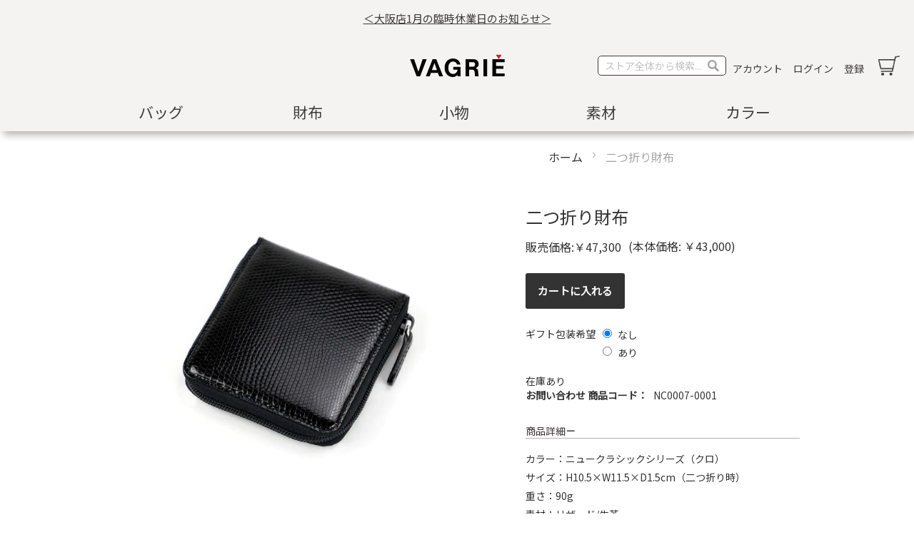

--- FILE ---
content_type: text/html; charset=UTF-8
request_url: https://www.vagrie.jp/vagrie/aruusam/frisk-case/nc0007-0001.html
body_size: 16836
content:
<!doctype html>
<html lang="ja">
    <head prefix="og: http://ogp.me/ns# fb: http://ogp.me/ns/fb# product: http://ogp.me/ns/product#">
                <meta charset="utf-8"/>
<meta name="title" content="二つ折り財布 | ヴァグリエ / VAGRIÉ"/>
<meta name="description" content="ヴァグリエは REAL JAPAN BRAND です。"/>
<meta name="keywords" content="二つ折り財布"/>
<meta name="robots" content="INDEX,FOLLOW"/>
<meta name="viewport" content="width=device-width, initial-scale=1"/>
<meta name="format-detection" content="telephone=no"/>
<title>二つ折り財布 | ヴァグリエ / VAGRIÉ</title>
<link  rel="stylesheet" type="text/css"  media="all" href="https://www.vagrie.jp/static/version1761510231/frontend/JCS/vagrie/ja_JP/mage/calendar.css" />
<link  rel="stylesheet" type="text/css"  media="all" href="https://www.vagrie.jp/static/version1761510231/frontend/JCS/vagrie/ja_JP/css/styles-m.css" />
<link  rel="stylesheet" type="text/css"  media="all" href="https://www.vagrie.jp/static/version1761510231/frontend/JCS/vagrie/ja_JP/jquery/uppy/dist/uppy-custom.css" />
<link  rel="stylesheet" type="text/css"  media="all" href="https://www.vagrie.jp/static/version1761510231/frontend/JCS/vagrie/ja_JP/StripeIntegration_Payments/css/wallets.css" />
<link  rel="stylesheet" type="text/css"  media="all" href="https://www.vagrie.jp/static/version1761510231/frontend/JCS/vagrie/ja_JP/mage/gallery/gallery.css" />
<link  rel="stylesheet" type="text/css"  media="screen and (min-width: 768px)" href="https://www.vagrie.jp/static/version1761510231/frontend/JCS/vagrie/ja_JP/css/styles-l.css" />
<link  rel="stylesheet" type="text/css"  media="print" href="https://www.vagrie.jp/static/version1761510231/frontend/JCS/vagrie/ja_JP/css/print.css" />



<link  rel="stylesheet" type="text/css" href="https://fonts.googleapis.com/css?family=Noto+Sans+JP|Noto+Serif+JP" />
<link  rel="icon" type="image/x-icon" href="https://www.vagrie.jp/media/favicon/stores/3/favicon.ico" />
<link  rel="shortcut icon" type="image/x-icon" href="https://www.vagrie.jp/media/favicon/stores/3/favicon.ico" />
<!--cfdbd7e079d63796fe4f3c4b25351d62-->
<meta name="google-site-verification" content="qiapCIIshyAMlG0qqpFaYx9Gzn3A0vUQir4_AcWcOGo" />        
<meta property="og:type" content="product" />
<meta property="og:title"
      content="&#x4E8C;&#x3064;&#x6298;&#x308A;&#x8CA1;&#x5E03;" />
<meta property="og:image"
      content="https://www.vagrie.jp/media/catalog/product/cache/1db880f7f2073257c2c8e21b45ded7f2/n/c/nc-0007black-a.jpg" />
<meta property="og:description"
      content="" />
<meta property="og:url" content="https://www.vagrie.jp/vagrie//nc0007-0001.html" />
    <meta property="product:price:amount" content="47300"/>
    <meta property="product:price:currency"
      content="JPY"/>
    </head>
    <body data-container="body"
          data-mage-init='{"loaderAjax": {}, "loader": { "icon": "https://www.vagrie.jp/static/version1761510231/frontend/JCS/vagrie/ja_JP/images/loader-2.gif"}}'
        id="html-body" itemtype="http://schema.org/Product" itemscope="itemscope" class="catalog-product-view product-nc0007-0001 categorypath-aruusam-frisk-case category-lizard page-layout-1column">
        
<div class="cookie-status-message" id="cookie-status">
    The store will not work correctly when cookies are disabled.</div>




    <noscript>
        <div class="message global noscript">
            <div class="content">
                <p>
                    <strong>JavaScriptがお使いのブラウザで無効になっているようです。&quot;</strong>
                    <span>
                        我々のサイトを最善の状態でみるために、ブラウザのjavascriptをオンにしてください                    </span>
                </p>
            </div>
        </div>
    </noscript>

<div class="widget block block-static-block">
    <div class="news-link"><a href="https://www.vagrie.jp/vagrie/news#1519">＜大阪店1月の臨時休業日のお知らせ＞</a></div></div>
<div class="page-wrapper"><header class="page-header"><div class="panel wrapper"><div class="panel header"><ul class="header links"><li><a href="https://www.vagrie.jp/vagrie/customer/account/" id="id56UwalB4" >アカウント</a></li><li class="link wishlist" data-bind="scope: 'wishlist'">
    <a href="https://www.vagrie.jp/vagrie/wishlist/">お気に入りリスト        <!-- ko if: wishlist().counter -->
        <span data-bind="text: wishlist().counter" class="counter qty"></span>
        <!-- /ko -->
    </a>
</li>

<li class="link authorization-link" data-label="または">
    <a href="https://www.vagrie.jp/vagrie/customer/account/login/referer/aHR0cHM6Ly93d3cudmFncmllLmpwL3ZhZ3JpZS9hcnV1c2FtL2ZyaXNrLWNhc2UvbmMwMDA3LTAwMDEuaHRtbA~~/"        >ログイン</a>
</li>
    <li class="greet welcome" data-bind="scope: 'customer'">
        <!-- ko if: customer().fullname  -->
        <span class="logged-in"
              data-bind="text: new String('ようこそ、%1!').
              replace('%1', customer().fullname)">
        </span>
        <!-- /ko -->
        <!-- ko ifnot: customer().fullname  -->
        <span class="not-logged-in"
              data-bind="text: '　'"></span>
                <!-- /ko -->
    </li>
        
<li><a href="https://www.vagrie.jp/vagrie/customer/account/create/" id="idoq5vlL5z" >登録</a></li></ul><a class="action skip contentarea"
   href="#contentarea">
    <span>
        コンテンツにスキップ    </span>
</a>
</div></div><div class="header content"><span data-action="toggle-nav" class="action nav-toggle"><span>ナビを呼ぶ</span></span>
<a
    class="logo"
    href="https://www.vagrie.jp/vagrie/"
    title="&#x30F4;&#x30A1;&#x30B0;&#x30EA;&#x30A8;&#x20;&#x2F;&#x20;VAGRI&#xC9;"
    aria-label="store logo">
    <img src="https://www.vagrie.jp/media/logo/stores/3/logo.gif"
         title="&#x30F4;&#x30A1;&#x30B0;&#x30EA;&#x30A8;&#x20;&#x2F;&#x20;VAGRI&#xC9;"
         alt="&#x30F4;&#x30A1;&#x30B0;&#x30EA;&#x30A8;&#x20;&#x2F;&#x20;VAGRI&#xC9;"
            width="133"            height="32"    />
</a>

<div data-block="minicart" class="minicart-wrapper">
    <a class="action showcart" href="https://www.vagrie.jp/vagrie/checkout/cart/"
       data-bind="scope: 'minicart_content'">
        <span class="text">マイカート</span>
        <span class="counter qty empty"
              data-bind="css: { empty: !!getCartParam('summary_count') == false && !isLoading() },
               blockLoader: isLoading">
            <span class="counter-number">
                <!-- ko if: getCartParam('summary_count') -->
                <!-- ko text: getCartParam('summary_count').toLocaleString(window.LOCALE) --><!-- /ko -->
                <!-- /ko -->
            </span>
            <span class="counter-label">
            <!-- ko if: getCartParam('summary_count') -->
                <!-- ko text: getCartParam('summary_count').toLocaleString(window.LOCALE) --><!-- /ko -->
                <!-- ko i18n: 'items' --><!-- /ko -->
            <!-- /ko -->
            </span>
        </span>
    </a>
            <div class="block block-minicart"
             data-role="dropdownDialog"
             data-mage-init='{"dropdownDialog":{
                "appendTo":"[data-block=minicart]",
                "triggerTarget":".showcart",
                "timeout": "2000",
                "closeOnMouseLeave": false,
                "closeOnEscape": true,
                "triggerClass":"active",
                "parentClass":"active",
                "buttons":[]}}'>
            <div id="minicart-content-wrapper" data-bind="scope: 'minicart_content'">
                <!-- ko template: getTemplate() --><!-- /ko -->
            </div>
                    </div>
            
</div>
<div class="block block-search">
    <div class="block block-title"><strong>検索</strong></div>
    <div class="block block-content">
        <form class="form minisearch" id="search_mini_form"
              action="https://www.vagrie.jp/vagrie/catalogsearch/result/" method="get">
                        <div class="field search">
                <label class="label" for="search" data-role="minisearch-label">
                    <span>検索</span>
                </label>
                <div class="control">
                    <input id="search"
                           data-mage-init='{
                            "quickSearch": {
                                "formSelector": "#search_mini_form",
                                "url": "https://www.vagrie.jp/vagrie/search/ajax/suggest/",
                                "destinationSelector": "#search_autocomplete",
                                "minSearchLength": "1"
                            }
                        }'
                           type="text"
                           name="q"
                           value=""
                           placeholder="&#x30B9;&#x30C8;&#x30A2;&#x5168;&#x4F53;&#x304B;&#x3089;&#x691C;&#x7D22;...."
                           class="input-text"
                           maxlength="128"
                           role="combobox"
                           aria-haspopup="false"
                           aria-autocomplete="both"
                           autocomplete="off"
                           aria-expanded="false"/>
                    <div id="search_autocomplete" class="search-autocomplete"></div>
                    <div class="nested">
    <a class="action advanced" href="https://www.vagrie.jp/vagrie/catalogsearch/advanced/" data-action="advanced-search">
        詳細検索    </a>
</div>
                </div>
            </div>
            <div class="actions">
                <button type="submit"
                        title="検索"
                        class="action search"
                        aria-label="Search"
                >
                    <span>検索</span>
                </button>
            </div>
        </form>
    </div>
</div>
</div></header>    <div class="sections nav-sections">
                <div class="section-items nav-sections-items"
             data-mage-init='{"tabs":{"openedState":"active"}}'>
                                            <div class="section-item-title nav-sections-item-title"
                     data-role="collapsible">
                    <a class="nav-sections-item-switch"
                       data-toggle="switch" href="#store.menu">
                        メニュー                    </a>
                </div>
                <div class="section-item-content nav-sections-item-content"
                     id="store.menu"
                     data-role="content">
                    
<nav class="navigation" data-action="navigation">
    <ul data-mage-init='{"menu":{"responsive":true, "expanded":true, "position":{"my":"left top","at":"left bottom"}}}'>
        <li  class="level0 nav-1 category-item first level-top parent"><a href="https://www.vagrie.jp/vagrie/bag.html"  class="level-top" ><span>バッグ</span></a><ul class="level0 submenu"><li  class="level1 nav-1-1 category-item first"><a href="https://www.vagrie.jp/vagrie/bag/rucksack.html" ><span>リュック</span></a></li><li  class="level1 nav-1-2 category-item"><a href="https://www.vagrie.jp/vagrie/bag/shoulder.html" ><span>ショルダー</span></a></li><li  class="level1 nav-1-3 category-item"><a href="https://www.vagrie.jp/vagrie/bag/%E3%83%88%E3%83%BC%E3%83%88.html" ><span>トート</span></a></li><li  class="level1 nav-1-4 category-item last"><a href="https://www.vagrie.jp/vagrie/bag/hand.html" ><span>ハンド</span></a></li></ul></li><li  class="level0 nav-2 category-item level-top parent"><a href="https://www.vagrie.jp/vagrie/vagrie.html"  class="level-top" ><span>財布</span></a><ul class="level0 submenu"><li  class="level1 nav-2-1 category-item first"><a href="https://www.vagrie.jp/vagrie/vagrie/lorigin.html" ><span>長財布</span></a></li><li  class="level1 nav-2-2 category-item"><a href="https://www.vagrie.jp/vagrie/catalog/category/view/s/%25EF%25BC%2592%25E3%2581%25A4%25E6%258A%2598%25E8%25B2%25A1%25E5%25B8%2583/id/156/" ><span>２つ折財布</span></a></li><li  class="level1 nav-2-3 category-item"><a href="https://www.vagrie.jp/vagrie/catalog/category/view/s/%25EF%25BC%2593%25E3%2581%25A4%25E6%258A%2598%25E8%25B2%25A1%25E5%25B8%2583/id/196/" ><span>３つ折財布</span></a></li><li  class="level1 nav-2-4 category-item"><a href="https://www.vagrie.jp/vagrie/catalog/category/view/s/%25E3%2582%25B3%25E3%2582%25A4%25E3%2583%25B3%25E3%2582%25B1%25E3%2583%25BC%25E3%2582%25B9/id/117/" ><span>コインケース</span></a></li><li  class="level1 nav-2-5 category-item last"><a href="https://www.vagrie.jp/vagrie/vagrie/mini-purse.html" ><span>ミニ財布</span></a></li></ul></li><li  class="level0 nav-3 category-item level-top parent"><a href="https://www.vagrie.jp/vagrie/catalog/category/view/s/%25E5%25B0%258F%25E7%2589%25A9/id/118/"  class="level-top" ><span>小物</span></a><ul class="level0 submenu"><li  class="level1 nav-3-1 category-item first"><a href="https://www.vagrie.jp/vagrie/catalog/category/view/s/%25E3%2582%25AD%25E3%2583%25BC%25E3%2582%25B1%25E3%2583%25BC%25E3%2582%25B9/id/149/" ><span>キーケース</span></a></li><li  class="level1 nav-3-2 category-item"><a href="https://www.vagrie.jp/vagrie/catalog/category/view/s/%25E3%2582%25AB%25E3%2583%25BC%25E3%2583%2589%25E3%2582%25B1%25E3%2583%25BC%25E3%2582%25B9/id/148/" ><span>カードケース</span></a></li><li  class="level1 nav-3-3 category-item"><a href="https://www.vagrie.jp/vagrie/catalog/category/view/s/%25E5%2590%258D%25E5%2588%25BA%25E3%2582%25B1%25E3%2583%25BC%25E3%2582%25B9/id/151/" ><span>名刺ケース</span></a></li><li  class="level1 nav-3-4 category-item last"><a href="https://www.vagrie.jp/vagrie/catalog/category/view/s/%25E3%2583%25A1%25E3%2582%25AC%25E3%2583%258D%25E3%2582%25B1%25E3%2583%25BC%25E3%2582%25B9/id/150/" ><span>メガネケース</span></a></li></ul></li><li  class="level0 nav-4 category-item level-top parent"><a href="https://www.vagrie.jp/vagrie/catalog/category/view/s/%25E7%25B4%25A0%25E6%259D%2590/id/127/"  class="level-top" ><span>素材</span></a><ul class="level0 submenu"><li  class="level1 nav-4-1 category-item first"><a href="https://www.vagrie.jp/vagrie/catalog/category/view/s/%25E3%2583%25AA%25E3%2582%25B6%25E3%2583%25BC%25E3%2583%2589/id/128/" ><span>リザード</span></a></li><li  class="level1 nav-4-2 category-item"><a href="https://www.vagrie.jp/vagrie/catalog/category/view/s/paison/id/129/" ><span>パイソン</span></a></li><li  class="level1 nav-4-3 category-item"><a href="https://www.vagrie.jp/vagrie/catalog/category/view/s/%25E3%2582%25B4%25E3%2583%25BC%25E3%2583%2588/id/130/" ><span>ゴート</span></a></li><li  class="level1 nav-4-4 category-item last"><a href="https://www.vagrie.jp/vagrie/catalog/category/view/s/%25E7%2589%259B%25E9%259D%25A9/id/131/" ><span>牛革</span></a></li></ul></li><li  class="level0 nav-5 category-item last level-top parent"><a href="https://www.vagrie.jp/vagrie/catalog/category/view/s/%25E3%2582%25AB%25E3%2583%25A9%25E3%2583%25BC/id/157/"  class="level-top" ><span>カラー</span></a><ul class="level0 submenu"><li  class="level1 nav-5-1 category-item first"><a href="https://www.vagrie.jp/vagrie/catalog/category/view/s/burakku/id/134/" ><span>ブラック</span></a></li><li  class="level1 nav-5-2 category-item"><a href="https://www.vagrie.jp/vagrie/catalog/category/view/s/howaito/id/135/" ><span>ホワイト</span></a></li><li  class="level1 nav-5-3 category-item"><a href="https://www.vagrie.jp/vagrie/catalog/category/view/s/pinku/id/136/" ><span>ピンク</span></a></li><li  class="level1 nav-5-4 category-item"><a href="https://www.vagrie.jp/vagrie/catalog/category/view/s/reddo/id/137/" ><span>レッド</span></a></li><li  class="level1 nav-5-5 category-item"><a href="https://www.vagrie.jp/vagrie/catalog/category/view/s/orenji/id/138/" ><span>オレンジ</span></a></li><li  class="level1 nav-5-6 category-item"><a href="https://www.vagrie.jp/vagrie/catalog/category/view/s/buraun/id/139/" ><span>ブラウン</span></a></li><li  class="level1 nav-5-7 category-item"><a href="https://www.vagrie.jp/vagrie/catalog/category/view/s/%25E3%2582%25A4%25E3%2582%25A8%25E3%2583%25AD%25E3%2583%25BC/id/140/" ><span>イエロー</span></a></li><li  class="level1 nav-5-8 category-item"><a href="https://www.vagrie.jp/vagrie/catalog/category/view/s/%25E3%2582%25B0%25E3%2583%25AA%25E3%2583%25BC%25E3%2583%25B3/id/141/" ><span>グリーン</span></a></li><li  class="level1 nav-5-9 category-item"><a href="https://www.vagrie.jp/vagrie/catalog/category/view/s/%25E3%2583%2596%25E3%2583%25AB%25E3%2583%25BC/id/142/" ><span>ブルー</span></a></li><li  class="level1 nav-5-10 category-item"><a href="https://www.vagrie.jp/vagrie/catalog/category/view/s/%25E3%2583%2591%25E3%2583%25BC%25E3%2583%2597%25E3%2583%25AB/id/143/" ><span>パープル</span></a></li><li  class="level1 nav-5-11 category-item"><a href="https://www.vagrie.jp/vagrie/catalog/category/view/s/%25E3%2582%25B7%25E3%2583%25AB%25E3%2583%2590%25E3%2583%25BC/id/145/" ><span>シルバー</span></a></li><li  class="level1 nav-5-12 category-item"><a href="https://www.vagrie.jp/vagrie/catalog/category/view/s/%25E3%2582%25B4%25E3%2583%25BC%25E3%2583%25AB%25E3%2583%2589/id/146/" ><span>ゴールド</span></a></li><li  class="level1 nav-5-13 category-item"><a href="https://www.vagrie.jp/vagrie/catalog/category/view/s/%25E3%2583%2599%25E3%2583%25BC%25E3%2582%25B8%25E3%2583%25A5/id/153/" ><span>ベージュ</span></a></li><li  class="level1 nav-5-14 category-item"><a href="https://www.vagrie.jp/vagrie/catalog/category/view/s/wain/id/158/" ><span>ワイン</span></a></li><li  class="level1 nav-5-15 category-item last"><a href="https://www.vagrie.jp/vagrie/catalog/category/view/s/%25E3%2582%25B0%25E3%2583%25AC%25E3%2583%25BC/id/159/" ><span>グレー</span></a></li></ul></li>            </ul>
</nav>
<div class="info">
<div class="left"><a href="https://www.vagrie.jp/vagrie/news/category/news/" target="_blank">NEWS</a></div>
<div class="right"><a href="https://www.vagrie.jp/vagrie/shop/" target="_blank">店舗</a></div>
</div><ul class="social-links">
<li><a href="https://www.instagram.com/vagrie/"><picture><source type="image/webp" srcset="https://www.vagrie.jp/media/images/vagrie/s-btn-instagram2.webp"><img src="https://www.vagrie.jp/media/images/vagrie/s-btn-instagram2.png" alt="instagram" loading="lazy"></picture></a></li>
</ul>                </div>
                                            <div class="section-item-title nav-sections-item-title"
                     data-role="collapsible">
                    <a class="nav-sections-item-switch"
                       data-toggle="switch" href="#store.links">
                        アカウント                    </a>
                </div>
                <div class="section-item-content nav-sections-item-content"
                     id="store.links"
                     data-role="content">
                    <!-- Account links -->                </div>
                                    </div>
    </div>
<div class="breadcrumbs"></div>

<main id="maincontent" class="page-main"><a id="contentarea" tabindex="-1"></a>
<div class="page-title-wrapper&#x20;product">
    <h1 class="page-title"
                >
        <span class="base" data-ui-id="page-title-wrapper" itemprop="name">二つ折り財布</span>    </h1>
    </div>
<div class="page messages"><div data-placeholder="messages"></div>
<div data-bind="scope: 'messages'">
    <!-- ko if: cookieMessagesObservable() && cookieMessagesObservable().length > 0 -->
    <div aria-atomic="true" role="alert" class="messages" data-bind="foreach: {
        data: cookieMessagesObservable(), as: 'message'
    }">
        <div data-bind="attr: {
            class: 'message-' + message.type + ' ' + message.type + ' message',
            'data-ui-id': 'message-' + message.type
        }">
            <div data-bind="html: $parent.prepareMessageForHtml(message.text)"></div>
        </div>
    </div>
    <!-- /ko -->

    <div aria-atomic="true" role="alert" class="messages" data-bind="foreach: {
        data: messages().messages, as: 'message'
    }, afterRender: purgeMessages">
        <div data-bind="attr: {
            class: 'message-' + message.type + ' ' + message.type + ' message',
            'data-ui-id': 'message-' + message.type
        }">
            <div data-bind="html: $parent.prepareMessageForHtml(message.text)"></div>
        </div>
    </div>
</div>


</div><div class="columns"><div class="column main"><div class="product-info-main"><div class="product-info-price"><div class="price-box price-final_price" data-role="priceBox" data-product-id="4940" data-price-box="product-id-4940">
    

<span class="price-container price-final_price&#x20;tax&#x20;weee"
         itemprop="offers" itemscope itemtype="http://schema.org/Offer">
        <span  id="price-including-tax-product-price-4940"        data-label="&#x7A0E;&#x8FBC;"        data-price-amount="47300"
        data-price-type="finalPrice"
        class="price-wrapper price-including-tax"
    ><span class="price">￥47,300</span></span>
            

    <span id="price-excluding-tax-product-price-4940"
          data-label="&#x672C;&#x4F53;&#x4FA1;&#x683C;"
          data-price-amount="42999.999999"
          data-price-type="basePrice"
          class="price-wrapper price-excluding-tax">
        <span class="price">￥42,999</span></span>
                <meta itemprop="price" content="47300" />
        <meta itemprop="priceCurrency" content="JPY" />
    </span>

</div></div>

<div class="product-add-form">
    <form data-product-sku="NC0007-0001"
          action="https://www.vagrie.jp/vagrie/checkout/cart/add/uenc/aHR0cHM6Ly93d3cudmFncmllLmpwL3ZhZ3JpZS9hcnV1c2FtL2ZyaXNrLWNhc2UvbmMwMDA3LTAwMDEuaHRtbA~~/product/4940/" method="post"
          id="product_addtocart_form" enctype="multipart/form-data">
        <input type="hidden" name="product" value="4940" />
        <input type="hidden" name="selected_configurable_option" value="" />
        <input type="hidden" name="related_product" id="related-products-field" value="" />
        <input type="hidden" name="item"  value="4940" />
        <input name="form_key" type="hidden" value="J1yx3DBDwfpMrOG0" />                                            <div class="product-options-bottom">
    <div class="box-tocart">
    <div class="fieldset">
                <div class="field qty">
            <label class="label" for="qty"><span>数量</span></label>
            <div class="control">
                <input type="number"
                       name="qty"
                       id="qty"
                       min="0"
                       value="0"
                       title="&#x6570;&#x91CF;"
                       class="input-text qty"
                       data-validate="{&quot;required-number&quot;:true,&quot;validate-item-quantity&quot;:{&quot;maxAllowed&quot;:10000}}"
                       />
            </div>
        </div>
                <div class="actions">
            <button type="submit"
                    title="&#x30AB;&#x30FC;&#x30C8;&#x306B;&#x5165;&#x308C;&#x308B;"
                    class="action primary tocart"
                    id="product-addtocart-button" disabled>
                <span>カートに入れる</span>
            </button>
            



        </div>
    </div>
</div>

</div>
<div class="product-options-wrapper" id="product-options-wrapper">
    <div class="fieldset" tabindex="0">
        

            
<div class="field">
    <label class="label" for="select_4098">
        <span>ギフト包装希望</span>
    </label>
        <div class="control">
            
<div class="options-list nested" id="options-4098-list">
        <div class="field choice admin__field admin__field-option">
        <input type="radio"
               id="options_4098"
               class="radio admin__control-radio product-custom-option"
               name="options[4098]"
               data-selector="options[4098]"
               value=""
               checked="checked"
        />
                <label class="label admin__field-label" for="options_4098">
                        <span>
                            なし                        </span>
        </label>
    </div>

            
        <div class="field choice admin__field admin__field-option">
            <input type="radio"
                   class="radio admin__control-radio                        product-custom-option
                        "
                   name="options[4098]"
                   id="options_4098_2"
                   value="4917"
                                   data-selector="options&#x5B;4098&#x5D;"
                   price="0"
            />
            <label class="label admin__field-label"
                   for="options_4098_2">
                <span>
                    あり                </span>
                            </label>
        </div>
        </div>
            </div>
</div>
    
    </div>
</div>
                    
                    </form>
</div>


<div class="product-info-stock-sku">
            <div class="stock available" title="&#x5728;&#x5EAB;&#x3042;&#x308A;">
            <span>在庫あり</span>
        </div>
    
<div class="product attribute sku">
            <strong class="type">お問い合わせ 商品コード：</strong>
        <div class="value" itemprop="sku">NC0007-0001</div>
</div>
</div>    <div class="product info detailed">
                <div id="detail" class="product data items detail open">
            <a class="descttl" title="商品詳細" onclick="toggleOpen('detail');"><span>商品詳細</span></a>
            <div class="desc">
                                            <div class="data item title"
                     data-role="collapsible">
                    <a class="data switch"
                       tabindex="-1"
                       data-toggle="trigger"
                       href="#description"
                       id="tab-label-description-title">
                        詳細                    </a>
                </div>
                <div class="data item content"
                     aria-labelledby="tab-label-description-title" data-role="content">
                    
<div class="product attribute description">
        <div class="value" ><p>カラー：ニュークラシックシリーズ（クロ）<br />サイズ：H10.5×W11.5×D1.5cm（二つ折り時）<br />重さ：90g<br />素材：リザード/牛革<br />ポケット機能-中：札入れ<br />　　　　　　　　 小銭入れ<br />　　　　　　　　 カード入れ</p></div>
</div>
                </div>
                                            <div class="data item title"
                     data-role="collapsible">
                    <a class="data switch"
                       tabindex="-1"
                       data-toggle="trigger"
                       href="#additional"
                       id="tab-label-additional-title">
                        その他の情報                    </a>
                </div>
                <div class="data item content"
                     aria-labelledby="tab-label-additional-title" data-role="content">
                        <div class="additional-attributes-wrapper table-wrapper">
        <table class="data table additional-attributes" id="product-attribute-specs-table">
            <caption class="table-caption">その他の情報</caption>
            <tbody>
                            <tr>
                    <th class="col label" scope="row">お問い合わせ 商品コード：</th>
                    <td class="col data" data-th="&#x304A;&#x554F;&#x3044;&#x5408;&#x308F;&#x305B;&#x20;&#x5546;&#x54C1;&#x30B3;&#x30FC;&#x30C9;&#xFF1A;">NC0007-0001</td>
                </tr>
                        </tbody>
        </table>
    </div>
                </div>
                        <div class="right product-notis">
<ul>
<li>※素材の特性上、個体差があるため、商品によって革の風合いが異なります。</li>
<li>※商品の色合いは、撮影時の光の加減や、モニターの環境により若干異なる場合があります。</li>
<li>※使用例として表示している写真は、実際のカラーと異なる場合がございます。</li>
<li class="underline">※<a href="https://www.vagrie.jp/vagrie/product_notis">商品の使用上のご注意・お手入れと保管の仕方</a>をご購入前にお読みください。</li>
</ul>
</div>        </div>
        </div>
    </div>

    <a href="#"
       class="action towishlist"
       data-post='{"action":"https:\/\/www.vagrie.jp\/vagrie\/wishlist\/index\/add\/","data":{"product":4940,"uenc":"aHR0cHM6Ly93d3cudmFncmllLmpwL3ZhZ3JpZS9hcnV1c2FtL2ZyaXNrLWNhc2UvbmMwMDA3LTAwMDEuaHRtbA~~"}}'
       data-action="add-to-wishlist"><span>お気に入りリストに追加</span></a>


<div class="sns-social-icons" data-role="sns-social-icons">
    <span class="title">お友達とシェア</span>
    <!-- FACEBOOK -->
    <a href="https://www.facebook.com/sharer/sharer.php?u=https%3A%2F%2Fwww.vagrie.jp%2Fvagrie%2F%2Fnc0007-0001.html&t=%E4%BA%8C%E3%81%A4%E6%8A%98%E3%82%8A%E8%B2%A1%E5%B8%83" onclick='javascript:window.open(this.href,"","width=640,height=480,left=0,top=0,location=no,status=yes,scrollbars=yes,resizable=yes");return false' title="Share on FaceBook">
        <picture><source type="image/webp" srcset="https://www.vagrie.jp/static/version1761510231/frontend/JCS/vagrie/ja_JP/images/fb.webp"><img src="https://www.vagrie.jp/static/version1761510231/frontend/JCS/vagrie/ja_JP/images/fb.png" alt="FaceBook" loading="lazy"></picture>
    </a>

    <!-- TWITTER -->
    <a href="https://twitter.com/home/?status=https%3A%2F%2Fwww.vagrie.jp%2Fvagrie%2F%2Fnc0007-0001.html(%E4%BA%8C%E3%81%A4%E6%8A%98%E3%82%8A%E8%B2%A1%E5%B8%83)" onclick='javascript:window.open(this.href,"","width=640,height=480,left=0,top=0,location=no,status=yes,scrollbars=yes,resizable=yes");return false' title="Share on X">
        <picture><source type="image/webp" srcset="https://www.vagrie.jp/static/version1761510231/frontend/JCS/vagrie/ja_JP/images/tw-x.webp"><img src="https://www.vagrie.jp/static/version1761510231/frontend/JCS/vagrie/ja_JP/images/tw-x.png" alt="Twitter" loading="lazy"></picture>
    </a>

    <!-- Line -->
    <div class="line-it-button" data-lang="ja" data-type="share-c" data-ver="3" data-url="https://www.vagrie.jp/" data-color="default" data-size="small" data-count="false" style="display: none;"></div>
    
</div></div><div class="product media"><a id="gallery-prev-area" tabindex="-1"></a>
<div class="action-skip-wrapper"><a class="action skip gallery-next-area"
   href="#gallery-next-area">
    <span>
        Skip to the end of the images gallery    </span>
</a>
</div>

<div class="gallery-placeholder _block-content-loading" data-gallery-role="gallery-placeholder">
    <picture class="gallery-placeholder__image"><source type="image/webp" srcset="https://www.vagrie.jp/media/catalog/product/cache/ec05a8a29ad424445718889cb96835d9/n/c/nc-0007black-a.webp"><img alt="main product photo" class="gallery-placeholder__image" src="https://www.vagrie.jp/media/catalog/product/cache/ec05a8a29ad424445718889cb96835d9/n/c/nc-0007black-a.jpg" width="700" height="700" loading="lazy" /></picture>
    <link itemprop="image" href="https://www.vagrie.jp/media/catalog/product/cache/ec05a8a29ad424445718889cb96835d9/n/c/nc-0007black-a.jpg">
</div>

<div class="action-skip-wrapper"><a class="action skip gallery-prev-area"
   href="#gallery-prev-area">
    <span>
        Skip to the beginning of the images gallery    </span>
</a>
</div><a id="gallery-next-area" tabindex="-1"></a>
</div><input name="form_key" type="hidden" value="J1yx3DBDwfpMrOG0" /><div id="authenticationPopup" data-bind="scope:'authenticationPopup', style: {display: 'none'}">
            <!-- ko template: getTemplate() --><!-- /ko -->
        
</div>




    
                
                




            <div class="block related"
     data-mage-init='{"relatedProducts":{"relatedCheckbox":".related.checkbox"}}'
     data-limit="0"
     data-shuffle="0"
     data-shuffle-weighted="0">
                        <div class="block-title title">
                <strong id="block-related-heading" role="heading"
                        aria-level="2">カラーバリエーション</strong>
            </div>
            <div class="block-content content" aria-labelledby="block-related-heading">
                                    <div class="block-actions">
                        チェックした商品をカートに入れるか                        <button type="button" class="action select"
                                data-role="select-all"><span>全て選択</span></button>
                    </div>
                                <div class="products wrapper grid products-grid products-related">
                    <ol class="products list items product-items">
                                                                                                                                                                                                                                                                            <li class="item product product-item"
                                id="product-item_4941"
                                data-shuffle-group="" >
                                                                                        <div class="product-item-info related-available">
                                <!-- related_products_list-->                                <a href="https://www.vagrie.jp/vagrie/nc0007-0003.html"
                                   class="product photo product-item-photo">
                                    <span class="product-image-container product-image-container-4941">
    <span class="product-image-wrapper">
        <picture class="product-image-photo"><source type="image/webp" srcset="https://www.vagrie.jp/media/catalog/product/cache/87b4e0b4700039d9a92c8fac0189efd5/n/c/nc-0007green-a.webp"><img class="product-image-photo" src="[data-uri]" data-amsrc="https://www.vagrie.jp/media/catalog/product/cache/87b4e0b4700039d9a92c8fac0189efd5/n/c/nc-0007green-a.jpg" loading="lazy" width="140" height="140" alt="&#x4E8C;&#x3064;&#x6298;&#x308A;&#x8CA1;&#x5E03;" loading="lazy" /></picture></span>
</span>
<style>.product-image-container-4941 {
    width: 140px;
    height: auto;
    aspect-ratio: 140 / 140;
}
.product-image-container-4941 span.product-image-wrapper {
    height: 100%;
    width: 100%;
}
@supports not (aspect-ratio: auto) { 
    .product-image-container-4941 span.product-image-wrapper {
        padding-bottom: 100%;
    }
}</style>                                </a>
                                <div class="product details product-item-details">
                                    <strong class="product name product-item-name"><a
                                                class="product-item-link"
                                                title="&#x4E8C;&#x3064;&#x6298;&#x308A;&#x8CA1;&#x5E03;"
                                                href="https://www.vagrie.jp/vagrie/nc0007-0003.html">
                                            二つ折り財布</a>
                                    </strong>

                                    <div class="price-box price-final_price" data-role="priceBox" data-product-id="4941" data-price-box="product-id-4941">
    

<span class="price-container price-final_price&#x20;tax&#x20;weee"
        >
        <span  id="price-including-tax-product-price-4941"        data-label="&#x7A0E;&#x8FBC;"        data-price-amount="47300"
        data-price-type="finalPrice"
        class="price-wrapper price-including-tax"
    ><span class="price">￥47,300</span></span>
            

    <span id="price-excluding-tax-product-price-4941"
          data-label="&#x672C;&#x4F53;&#x4FA1;&#x683C;"
          data-price-amount="42999.999999"
          data-price-type="basePrice"
          class="price-wrapper price-excluding-tax">
        <span class="price">￥42,999</span></span>
        </span>

</div>
                                    
                                                                                                                        <div class="field choice related">
                                                <input
                                                    type="checkbox"
                                                    class="checkbox related"
                                                    id="related-checkbox4941"
                                                    name="related_products[]"
                                                    value="4941" />
                                                <label class="label"
                                                       for="related-checkbox4941"><span>カートに入れる</span>
                                                </label>
                                            </div>
                                                                            
                                                                                                                    <div class="product actions product-item-actions">
                                            
                                                                                            <div class="secondary-addto-links actions-secondary"
                                                     data-role="add-to-links">
                                                                                                            <a href="#"
   class="action tocompare"
   title="比較リストに入れる"
   aria-label="比較リストに入れる"
   data-post='{"action":"https:\/\/www.vagrie.jp\/vagrie\/catalog\/product_compare\/add\/","data":{"product":"4941","uenc":"aHR0cHM6Ly93d3cudmFncmllLmpwL3ZhZ3JpZS9hcnV1c2FtL2ZyaXNrLWNhc2UvbmMwMDA3LTAwMDEuaHRtbA~~"}}'
   role="button">
    <span>比較リストに入れる</span>
</a>
                                                                                                    </div>
                                                                                    </div>
                                                                                                            </div>
                            </div>
                            </li>
                                                                                                                                                                                                                                                                            <li class="item product product-item"
                                id="product-item_4942"
                                data-shuffle-group="" >
                                                                                        <div class="product-item-info related-available">
                                <!-- related_products_list-->                                <a href="https://www.vagrie.jp/vagrie/nc0007-0008.html"
                                   class="product photo product-item-photo">
                                    <span class="product-image-container product-image-container-4942">
    <span class="product-image-wrapper">
        <picture class="product-image-photo"><source type="image/webp" srcset="https://www.vagrie.jp/media/catalog/product/cache/87b4e0b4700039d9a92c8fac0189efd5/n/c/nc-0007blue-a.webp"><img class="product-image-photo" src="[data-uri]" data-amsrc="https://www.vagrie.jp/media/catalog/product/cache/87b4e0b4700039d9a92c8fac0189efd5/n/c/nc-0007blue-a.jpg" loading="lazy" width="140" height="140" alt="&#x4E8C;&#x3064;&#x6298;&#x308A;&#x8CA1;&#x5E03;" loading="lazy" /></picture></span>
</span>
<style>.product-image-container-4942 {
    width: 140px;
    height: auto;
    aspect-ratio: 140 / 140;
}
.product-image-container-4942 span.product-image-wrapper {
    height: 100%;
    width: 100%;
}
@supports not (aspect-ratio: auto) { 
    .product-image-container-4942 span.product-image-wrapper {
        padding-bottom: 100%;
    }
}</style>                                </a>
                                <div class="product details product-item-details">
                                    <strong class="product name product-item-name"><a
                                                class="product-item-link"
                                                title="&#x4E8C;&#x3064;&#x6298;&#x308A;&#x8CA1;&#x5E03;"
                                                href="https://www.vagrie.jp/vagrie/nc0007-0008.html">
                                            二つ折り財布</a>
                                    </strong>

                                    <div class="price-box price-final_price" data-role="priceBox" data-product-id="4942" data-price-box="product-id-4942">
    

<span class="price-container price-final_price&#x20;tax&#x20;weee"
        >
        <span  id="price-including-tax-product-price-4942"        data-label="&#x7A0E;&#x8FBC;"        data-price-amount="47300"
        data-price-type="finalPrice"
        class="price-wrapper price-including-tax"
    ><span class="price">￥47,300</span></span>
            

    <span id="price-excluding-tax-product-price-4942"
          data-label="&#x672C;&#x4F53;&#x4FA1;&#x683C;"
          data-price-amount="42999.999999"
          data-price-type="basePrice"
          class="price-wrapper price-excluding-tax">
        <span class="price">￥42,999</span></span>
        </span>

</div>
                                    
                                                                                                                        <div class="field choice related">
                                                <input
                                                    type="checkbox"
                                                    class="checkbox related"
                                                    id="related-checkbox4942"
                                                    name="related_products[]"
                                                    value="4942" />
                                                <label class="label"
                                                       for="related-checkbox4942"><span>カートに入れる</span>
                                                </label>
                                            </div>
                                                                            
                                                                                                                    <div class="product actions product-item-actions">
                                            
                                                                                            <div class="secondary-addto-links actions-secondary"
                                                     data-role="add-to-links">
                                                                                                            <a href="#"
   class="action tocompare"
   title="比較リストに入れる"
   aria-label="比較リストに入れる"
   data-post='{"action":"https:\/\/www.vagrie.jp\/vagrie\/catalog\/product_compare\/add\/","data":{"product":"4942","uenc":"aHR0cHM6Ly93d3cudmFncmllLmpwL3ZhZ3JpZS9hcnV1c2FtL2ZyaXNrLWNhc2UvbmMwMDA3LTAwMDEuaHRtbA~~"}}'
   role="button">
    <span>比較リストに入れる</span>
</a>
                                                                                                    </div>
                                                                                    </div>
                                                                                                            </div>
                            </div>
                            </li>
                                            </ol>
                </div>
            </div>
        </div>
                

<div class="widget block block-static-block">
    <ul class="social links">
<li><a href="https://www.instagram.com/vagrie/"><picture><source type="image/webp" srcset="https://www.vagrie.jp/media/images/vagrie/btn-instagram2.webp"><img src="[data-uri]" data-amsrc="https://www.vagrie.jp/media/images/vagrie/btn-instagram2.png" alt="instagram" loading="lazy"></picture></a></li>
</ul></div>
<div class="widget block block-static-block">
    </div>
</div></div></main><footer class="page-footer"><div class="footer content"><ul class="footer links"><li class="nav item"><a href="https://www.vagrie.jp/vagrie/privacy-policy-cookie-restriction-mode/">プライバシーポリシー</a></li><li class="nav item"><a href="https://www.vagrie.jp/vagrie/search/term/popular/">検索ワード</a></li><li class="nav item"><a href="https://www.vagrie.jp/vagrie/catalogsearch/advanced/" data-action="advanced-search">詳細検索</a></li><li class="nav item"><a href="https://www.vagrie.jp/vagrie/sales/guest/form/">注文と返品</a></li><li class="nav item"><a href="https://www.vagrie.jp/vagrie/contact/">ご来店予約</a></li></ul><small class="copyright">
    <span>&copy; 2026 VAGRIE LTD. All Rights Reserved.</span>
</small>
<small class="bugs">
    <span>Magentoの健全化にご協力下さい</span>
    <a href="https://github.com/magento/magento2/issues"
       target="_blank" title="&#x30D0;&#x30B0;&#x3092;&#x5831;&#x544A;&#x3059;&#x308B;">
        バグを報告する    </a>
</small>
</div><div class="widget block block-static-block">
    <div class="border">
<ul class="links">
<li><span class="large">お問い合わせ</span></li>
<li>TEL：06-6543-0337</li>
<li>（ 受付：月～金曜/午前11時～午後5時)</li>
<li>E-MAIL：<a href="mailto:onlineshop@vagrie.jp">onlineshop@vagrie.jp</a></li>
</ul>
</div></div>
<div class="widget block block-static-block">
    <ul class="links">
<li><a href="https://www.vagrie.jp/vagrie/about-us/">会社概要</a></li>
<!--<li><a href="https://www.vagrie.jp/vagrie/shop/map/">取り扱い店舗</a></li>-->
<li><a href="https://www.vagrie.jp/vagrie/customer-service/">利用規約</a></li>
<li><a href="https://www.vagrie.jp/vagrie/legal-note/">特定商取引法に基づく表記</a></li>
<li><a href="https://www.vagrie.jp/vagrie/privacy/">個人情報保護指針</a></li>
<li><a href="https://www.vagrie.jp/vagrie/user-environment/">推奨環境</a></li>
<li><a href="https://www.vagrie.jp/vagrie/shopping_guide/">ショッピングガイド</a></li>
<li><a href="https://www.vagrie.jp/vagrie/product_notis/">使用上の注意</a></li>
</ul>
<ul class="links-bottom">
<li class="copy">Copyright<span class="large"> © </span>2026 VAGRIÉ</li>
<li><small>当サイトに掲載されている全ての画像、文章データについて、無断転用・無断転載をお断りいたします。</small></li>
</ul></div>
</footer>
<div class="widget block block-static-block">
    <div class="pagetop"><picture><source type="image/webp" srcset="https://www.vagrie.jp/media/images/vagrie/arrow90.webp"><img src="[data-uri]" data-amsrc="https://www.vagrie.jp/media/images/vagrie/arrow90.png" alt="" loading="lazy"></picture>TOPに戻る
</div></div>
</div>    
<script>
    var LOCALE = 'ja\u002DJP';
    var BASE_URL = 'https\u003A\u002F\u002Fwww.vagrie.jp\u002Fvagrie\u002F';
    var require = {
        'baseUrl': 'https\u003A\u002F\u002Fwww.vagrie.jp\u002Fstatic\u002Fversion1761510231\u002Ffrontend\u002FJCS\u002Fvagrie\u002Fja_JP'
    };</script>
<script  type="text/javascript"  src="https://www.vagrie.jp/static/version1761510231/frontend/JCS/vagrie/ja_JP/requirejs/require.js"></script>
<script  type="text/javascript"  src="https://www.vagrie.jp/static/version1761510231/frontend/JCS/vagrie/ja_JP/mage/requirejs/mixins.js"></script>
<script  type="text/javascript"  src="https://www.vagrie.jp/static/version1761510231/frontend/JCS/vagrie/ja_JP/requirejs-config.js"></script>
<script type="text&#x2F;javascript">document.querySelector("#cookie-status").style.display = "none";</script>
<script type="text/x-magento-init">
    {
        "*": {
            "cookieStatus": {}
        }
    }
</script>
<script type="text/x-magento-init">
    {
        "*": {
            "mage/cookies": {
                "expires": null,
                "path": "\u002F",
                "domain": ".www.vagrie.jp",
                "secure": true,
                "lifetime": "7200"
            }
        }
    }
</script>
<script>
    window.cookiesConfig = window.cookiesConfig || {};
    window.cookiesConfig.secure = true;
</script>
<script>    require.config({
        map: {
            '*': {
                wysiwygAdapter: 'mage/adminhtml/wysiwyg/tiny_mce/tinymceAdapter'
            }
        }
    });</script>
<script>    require.config({
        paths: {
            googleMaps: 'https\u003A\u002F\u002Fmaps.googleapis.com\u002Fmaps\u002Fapi\u002Fjs\u003Fv\u003D3.53\u0026key\u003D'
        },
        config: {
            'Magento_PageBuilder/js/utils/map': {
                style: '',
            },
            'Magento_PageBuilder/js/content-type/map/preview': {
                apiKey: '',
                apiKeyErrorMessage: 'You\u0020must\u0020provide\u0020a\u0020valid\u0020\u003Ca\u0020href\u003D\u0027https\u003A\u002F\u002Fwww.vagrie.jp\u002Fvagrie\u002Fadminhtml\u002Fsystem_config\u002Fedit\u002Fsection\u002Fcms\u002F\u0023cms_pagebuilder\u0027\u0020target\u003D\u0027_blank\u0027\u003EGoogle\u0020Maps\u0020API\u0020key\u003C\u002Fa\u003E\u0020to\u0020use\u0020a\u0020map.'
            },
            'Magento_PageBuilder/js/form/element/map': {
                apiKey: '',
                apiKeyErrorMessage: 'You\u0020must\u0020provide\u0020a\u0020valid\u0020\u003Ca\u0020href\u003D\u0027https\u003A\u002F\u002Fwww.vagrie.jp\u002Fvagrie\u002Fadminhtml\u002Fsystem_config\u002Fedit\u002Fsection\u002Fcms\u002F\u0023cms_pagebuilder\u0027\u0020target\u003D\u0027_blank\u0027\u003EGoogle\u0020Maps\u0020API\u0020key\u003C\u002Fa\u003E\u0020to\u0020use\u0020a\u0020map.'
            },
        }
    });</script>
<script>
    require.config({
        shim: {
            'Magento_PageBuilder/js/utils/map': {
                deps: ['googleMaps']
            }
        }
    });</script>
<script type="text/x-magento-init">
    {
        "*": {
            "Magento_Ui/js/core/app": {
                "components": {
                    "wishlist": {
                        "component": "Magento_Wishlist/js/view/wishlist"
                    }
                }
            }
        }
    }

</script>
<script type="text/x-magento-init">
        {
            "*": {
                "Magento_Ui/js/core/app": {
                    "components": {
                        "customer": {
                            "component": "Magento_Customer/js/view/customer"
                        }
                    }
                }
            }
        }
    </script>
<script>window.checkout = {"shoppingCartUrl":"https:\/\/www.vagrie.jp\/vagrie\/checkout\/cart\/","checkoutUrl":"https:\/\/www.vagrie.jp\/vagrie\/checkout\/","updateItemQtyUrl":"https:\/\/www.vagrie.jp\/vagrie\/checkout\/sidebar\/updateItemQty\/","removeItemUrl":"https:\/\/www.vagrie.jp\/vagrie\/checkout\/sidebar\/removeItem\/","imageTemplate":"Magento_Catalog\/product\/image_with_borders","baseUrl":"https:\/\/www.vagrie.jp\/vagrie\/","minicartMaxItemsVisible":3,"websiteId":"3","maxItemsToDisplay":10,"storeId":"3","storeGroupId":"5","agreementIds":["2"],"customerLoginUrl":"https:\/\/www.vagrie.jp\/vagrie\/customer\/account\/login\/referer\/aHR0cHM6Ly93d3cudmFncmllLmpwL3ZhZ3JpZS9hcnV1c2FtL2ZyaXNrLWNhc2UvbmMwMDA3LTAwMDEuaHRtbA~~\/","isRedirectRequired":false,"autocomplete":"off","captcha":{"user_login":{"isCaseSensitive":false,"imageHeight":50,"imageSrc":"","refreshUrl":"https:\/\/www.vagrie.jp\/vagrie\/captcha\/refresh\/","isRequired":false,"timestamp":1768848755}}}</script>
<script type="text/x-magento-init">
    {
        "[data-block='minicart']": {
            "Magento_Ui/js/core/app": {"components":{"minicart_content":{"children":{"subtotal.container":{"children":{"subtotal":{"children":{"subtotal.totals":{"config":{"display_cart_subtotal_incl_tax":0,"display_cart_subtotal_excl_tax":1,"template":"Magento_Tax\/checkout\/minicart\/subtotal\/totals"},"children":{"subtotal.totals.msrp":{"component":"Magento_Msrp\/js\/view\/checkout\/minicart\/subtotal\/totals","config":{"displayArea":"minicart-subtotal-hidden","template":"Magento_Msrp\/checkout\/minicart\/subtotal\/totals"}}},"component":"Magento_Tax\/js\/view\/checkout\/minicart\/subtotal\/totals"}},"component":"uiComponent","config":{"template":"Magento_Checkout\/minicart\/subtotal"}},"payment_method_messaging_element_minicart":{"component":"StripeIntegration_Payments\/js\/view\/checkout\/cart\/payment_method_messaging_element_minicart","config":{"template":"StripeIntegration_Payments\/checkout\/cart\/payment_method_messaging_element_minicart","selector":"payment-method-messaging-element-minicart"}}},"component":"uiComponent","config":{"displayArea":"subtotalContainer"}},"item.renderer":{"component":"Magento_Checkout\/js\/view\/cart-item-renderer","config":{"displayArea":"defaultRenderer","template":"Magento_Checkout\/minicart\/item\/default"},"children":{"item.image":{"component":"Magento_Catalog\/js\/view\/image","config":{"template":"Magento_Catalog\/product\/image","displayArea":"itemImage"}},"checkout.cart.item.price.sidebar":{"component":"uiComponent","config":{"template":"Magento_Checkout\/minicart\/item\/price","displayArea":"priceSidebar"}}}},"extra_info":{"component":"uiComponent","config":{"displayArea":"extraInfo"}},"promotion":{"component":"uiComponent","config":{"displayArea":"promotion"}}},"config":{"itemRenderer":{"default":"defaultRenderer","simple":"defaultRenderer","virtual":"defaultRenderer"},"template":"Magento_Checkout\/minicart\/content"},"component":"Magento_Checkout\/js\/view\/minicart"}},"types":[]}        },
        "*": {
            "Magento_Ui/js/block-loader": "https\u003A\u002F\u002Fwww.vagrie.jp\u002Fstatic\u002Fversion1761510231\u002Ffrontend\u002FJCS\u002Fvagrie\u002Fja_JP\u002Fimages\u002Floader\u002D1.gif"
        }
    }
    </script>
<script type="text/x-magento-init">
    {
        ".breadcrumbs": {
            "breadcrumbs": {"categoryUrlSuffix":".html","useCategoryPathInUrl":1,"product":"\u4e8c\u3064\u6298\u308a\u8ca1\u5e03"}        }
    }
</script>
<script type="text/x-magento-init">
    {
        "*": {
            "Magento_Ui/js/core/app": {
                "components": {
                        "messages": {
                            "component": "Magento_Theme/js/view/messages"
                        }
                    }
                }
            }
    }
</script>
<script type="text/x-magento-init">
    {
        "#product_addtocart_form": {
            "Magento_Catalog/js/validate-product": {}
        }
    }
</script>
<script type="text/x-magento-init">
    {
        "#product_addtocart_form": {
            "priceOptions": {
                "optionConfig": {"4098":{"4917":{"prices":{"oldPrice":{"amount":0,"adjustments":[]},"basePrice":{"amount":0},"finalPrice":{"amount":0}},"type":"fixed","name":"\u3042\u308a"}}},
                "controlContainer": ".field",
                "priceHolderSelector": "[data-product-id='4940'][data-role=priceBox]"
            }
        }
    }
</script>
<script>
require([
    'jquery'
], function($){

//<![CDATA[
    $.extend(true, $, {
        calendarConfig: {
            dayNames: ["\u65e5\u66dc\u65e5","\u6708\u66dc\u65e5","\u706b\u66dc\u65e5","\u6c34\u66dc\u65e5","\u6728\u66dc\u65e5","\u91d1\u66dc\u65e5","\u571f\u66dc\u65e5"],
            dayNamesMin: ["\u65e5","\u6708","\u706b","\u6c34","\u6728","\u91d1","\u571f"],
            monthNames: ["1\u6708","2\u6708","3\u6708","4\u6708","5\u6708","6\u6708","7\u6708","8\u6708","9\u6708","10\u6708","11\u6708","12\u6708"],
            monthNamesShort: ["1\u6708","2\u6708","3\u6708","4\u6708","5\u6708","6\u6708","7\u6708","8\u6708","9\u6708","10\u6708","11\u6708","12\u6708"],
            infoTitle: '\u30AB\u30EC\u30F3\u30C0\u30FC\u306B\u3064\u3044\u3066',
            firstDay: 0,
            closeText: 'Close',
            currentText: '\u4ECA\u65E5\u3078',
            prevText: '\u524D',
            nextText: '\u6B21\u3078',
            weekHeader: 'WK',
            timeText: '\u6642\u9593',
            hourText: '\u6642',
            minuteText: '\u5206',
            dateFormat: "D, d M yy", // $.datepicker.RFC_2822
            showOn: 'button',
            showAnim: '',
            changeMonth: true,
            changeYear: true,
            buttonImageOnly: null,
            buttonImage: null,
            showButtonPanel: true,
            showWeek: true,
            timeFormat: '',
            showTime: false,
            showHour: false,
            showMinute: false
        }
    });

    enUS = {"m":{"wide":["January","February","March","April","May","June","July","August","September","October","November","December"],"abbr":["Jan","Feb","Mar","Apr","May","Jun","Jul","Aug","Sep","Oct","Nov","Dec"]}}; // en_US locale reference
//]]>

});</script>
<script type="text/x-magento-init">
    {
        "[data-role=priceBox][data-price-box=product-id-4940]": {
            "priceBox": {
                "priceConfig":  {"productId":4940,"priceFormat":{"pattern":"\uffe5%s","precision":0,"requiredPrecision":0,"decimalSymbol":".","groupSymbol":",","groupLength":3,"integerRequired":true},"prices":{"baseOldPrice":{"amount":42999.999999,"adjustments":[]},"oldPrice":{"amount":47300,"adjustments":[]},"basePrice":{"amount":42999.999999,"adjustments":[]},"finalPrice":{"amount":47300,"adjustments":[]}},"idSuffix":"_clone","tierPrices":[],"calculationAlgorithm":"TOTAL_BASE_CALCULATION","optionTemplate":"<%= data.label %><% if (data.finalPrice.value) { %> +<%= data.finalPrice.formatted %> (\u7a0e\u629c\u304d: <%= data.basePrice.formatted %>)<% } %>"}            }
        }
    }
</script>
<script type="text/x-magento-init">
    {
        "body": {
            "addToWishlist": {"productType":"simple"}        }
    }
</script>
<script src="https://d.line-scdn.net/r/web/social-plugin/js/thirdparty/loader.min.js" async="async" defer="defer"></script>
<script type="text/x-magento-init">
    {
        "[data-gallery-role=gallery-placeholder]": {
            "mage/gallery/gallery": {
                "mixins":["magnifier/magnify"],
                "magnifierOpts": {"fullscreenzoom":"20","top":"","left":"","width":"","height":"","eventType":"hover","enabled":false},
                "data": [{"thumb":"https:\/\/www.vagrie.jp\/media\/catalog\/product\/cache\/87b4e0b4700039d9a92c8fac0189efd5\/n\/c\/nc-0007black-a.jpg","img":"https:\/\/www.vagrie.jp\/media\/catalog\/product\/cache\/ec05a8a29ad424445718889cb96835d9\/n\/c\/nc-0007black-a.jpg","full":"https:\/\/www.vagrie.jp\/media\/catalog\/product\/cache\/0190768a1e66365b25429164d7b5bcc0\/n\/c\/nc-0007black-a.jpg","caption":"\u4e8c\u3064\u6298\u308a\u8ca1\u5e03","position":"1","isMain":true,"type":"image","videoUrl":null,"thumb_webp":"https:\/\/www.vagrie.jp\/media\/catalog\/product\/cache\/87b4e0b4700039d9a92c8fac0189efd5\/n\/c\/nc-0007black-a.webp","img_webp":"https:\/\/www.vagrie.jp\/media\/catalog\/product\/cache\/ec05a8a29ad424445718889cb96835d9\/n\/c\/nc-0007black-a.webp","full_webp":"https:\/\/www.vagrie.jp\/media\/catalog\/product\/cache\/0190768a1e66365b25429164d7b5bcc0\/n\/c\/nc-0007black-a.webp"},{"thumb":"https:\/\/www.vagrie.jp\/media\/catalog\/product\/cache\/87b4e0b4700039d9a92c8fac0189efd5\/n\/c\/nc-0007black-b.jpg","img":"https:\/\/www.vagrie.jp\/media\/catalog\/product\/cache\/ec05a8a29ad424445718889cb96835d9\/n\/c\/nc-0007black-b.jpg","full":"https:\/\/www.vagrie.jp\/media\/catalog\/product\/cache\/0190768a1e66365b25429164d7b5bcc0\/n\/c\/nc-0007black-b.jpg","caption":"\u4e8c\u3064\u6298\u308a\u8ca1\u5e03","position":"2","isMain":false,"type":"image","videoUrl":null,"thumb_webp":"https:\/\/www.vagrie.jp\/media\/catalog\/product\/cache\/87b4e0b4700039d9a92c8fac0189efd5\/n\/c\/nc-0007black-b.webp","img_webp":"https:\/\/www.vagrie.jp\/media\/catalog\/product\/cache\/ec05a8a29ad424445718889cb96835d9\/n\/c\/nc-0007black-b.webp","full_webp":"https:\/\/www.vagrie.jp\/media\/catalog\/product\/cache\/0190768a1e66365b25429164d7b5bcc0\/n\/c\/nc-0007black-b.webp"}],
                "options": {"nav":"thumbs","loop":true,"keyboard":true,"arrows":true,"allowfullscreen":true,"showCaption":false,"width":700,"thumbwidth":140,"thumbheight":140,"height":700,"transitionduration":500,"transition":"slide","navarrows":true,"navtype":"slides","navdir":"horizontal"},
                "fullscreen": {"nav":"thumbs","loop":true,"navdir":"horizontal","navarrows":false,"navtype":"slides","arrows":false,"showCaption":false,"transitionduration":500,"transition":"dissolve"},
                 "breakpoints": {"mobile":{"conditions":{"max-width":"767px"},"options":{"options":{"nav":"dots"}}}}            }
        }
    }
</script>
<script>window.authenticationPopup = {"autocomplete":"off","customerRegisterUrl":"https:\/\/www.vagrie.jp\/vagrie\/customer\/account\/create\/","customerForgotPasswordUrl":"https:\/\/www.vagrie.jp\/vagrie\/customer\/account\/forgotpassword\/","baseUrl":"https:\/\/www.vagrie.jp\/vagrie\/","customerLoginUrl":"https:\/\/www.vagrie.jp\/vagrie\/customer\/ajax\/login\/"}</script>
<script type="text/x-magento-init">
        {
            "#authenticationPopup": {
                "Magento_Ui/js/core/app": {"components":{"authenticationPopup":{"component":"Magento_Customer\/js\/view\/authentication-popup","children":{"messages":{"component":"Magento_Ui\/js\/view\/messages","displayArea":"messages"},"captcha":{"component":"Magento_Captcha\/js\/view\/checkout\/loginCaptcha","displayArea":"additional-login-form-fields","formId":"user_login","configSource":"checkout"},"amazon-button":{"component":"Amazon_Pay\/js\/view\/login-button-wrapper","sortOrder":"0","displayArea":"additional-login-form-fields","config":{"tooltip":"Securely login into our website using your existing Amazon details."}}}}}}            },
            "*": {
                "Magento_Ui/js/block-loader": "https\u003A\u002F\u002Fwww.vagrie.jp\u002Fstatic\u002Fversion1761510231\u002Ffrontend\u002FJCS\u002Fvagrie\u002Fja_JP\u002Fimages\u002Floader\u002D1.gif"
                            }
        }
    </script>
<script type="text/x-magento-init">
    {
        "*": {
            "Magento_Customer/js/section-config": {
                "sections": {"stores\/store\/switch":["*"],"stores\/store\/switchrequest":["*"],"directory\/currency\/switch":["*"],"*":["messages"],"customer\/account\/logout":["*","recently_viewed_product","recently_compared_product","persistent"],"customer\/account\/loginpost":["*"],"customer\/account\/createpost":["*"],"customer\/account\/editpost":["*"],"customer\/ajax\/login":["checkout-data","cart","captcha"],"catalog\/product_compare\/add":["compare-products"],"catalog\/product_compare\/remove":["compare-products"],"catalog\/product_compare\/clear":["compare-products"],"sales\/guest\/reorder":["cart"],"sales\/order\/reorder":["cart"],"checkout\/cart\/add":["cart","directory-data"],"checkout\/cart\/delete":["cart"],"checkout\/cart\/updatepost":["cart"],"checkout\/cart\/updateitemoptions":["cart"],"checkout\/cart\/couponpost":["cart"],"checkout\/cart\/estimatepost":["cart"],"checkout\/cart\/estimateupdatepost":["cart"],"checkout\/onepage\/saveorder":["cart","checkout-data","last-ordered-items"],"checkout\/sidebar\/removeitem":["cart"],"checkout\/sidebar\/updateitemqty":["cart"],"rest\/*\/v1\/carts\/*\/payment-information":["cart","last-ordered-items","captcha","instant-purchase"],"rest\/*\/v1\/guest-carts\/*\/payment-information":["cart","captcha"],"rest\/*\/v1\/guest-carts\/*\/selected-payment-method":["cart","checkout-data"],"rest\/*\/v1\/carts\/*\/selected-payment-method":["cart","checkout-data","instant-purchase"],"customer\/address\/*":["instant-purchase"],"customer\/account\/*":["instant-purchase"],"vault\/cards\/deleteaction":["instant-purchase"],"multishipping\/checkout\/overviewpost":["cart"],"paypal\/express\/placeorder":["cart","checkout-data"],"paypal\/payflowexpress\/placeorder":["cart","checkout-data"],"paypal\/express\/onauthorization":["cart","checkout-data"],"persistent\/index\/unsetcookie":["persistent"],"review\/product\/post":["review"],"paymentservicespaypal\/smartbuttons\/placeorder":["cart","checkout-data"],"paymentservicespaypal\/smartbuttons\/cancel":["cart","checkout-data"],"wishlist\/index\/add":["wishlist"],"wishlist\/index\/remove":["wishlist"],"wishlist\/index\/updateitemoptions":["wishlist"],"wishlist\/index\/update":["wishlist"],"wishlist\/index\/cart":["wishlist","cart"],"wishlist\/index\/fromcart":["wishlist","cart"],"wishlist\/index\/allcart":["wishlist","cart"],"wishlist\/shared\/allcart":["wishlist","cart"],"wishlist\/shared\/cart":["cart"],"amazon_pay\/checkout\/completesession":["cart","checkout-data","last-ordered-items"],"braintree\/paypal\/placeorder":["cart","checkout-data"],"braintree\/googlepay\/placeorder":["cart","checkout-data"]},
                "clientSideSections": ["checkout-data","cart-data"],
                "baseUrls": ["https:\/\/www.vagrie.jp\/vagrie\/"],
                "sectionNames": ["messages","customer","compare-products","last-ordered-items","cart","directory-data","captcha","instant-purchase","loggedAsCustomer","persistent","review","payments","wishlist","recently_viewed_product","recently_compared_product","product_data_storage","paypal-billing-agreement"]            }
        }
    }
</script>
<script type="text/x-magento-init">
    {
        "*": {
            "Magento_Customer/js/customer-data": {
                "sectionLoadUrl": "https\u003A\u002F\u002Fwww.vagrie.jp\u002Fvagrie\u002Fcustomer\u002Fsection\u002Fload\u002F",
                "expirableSectionLifetime": 60,
                "expirableSectionNames": ["cart","persistent"],
                "cookieLifeTime": "7200",
                "cookieDomain": "",
                "updateSessionUrl": "https\u003A\u002F\u002Fwww.vagrie.jp\u002Fvagrie\u002Fcustomer\u002Faccount\u002FupdateSession\u002F",
                "isLoggedIn": ""
            }
        }
    }
</script>
<script type="text/x-magento-init">
    {
        "*": {
            "Magento_Customer/js/invalidation-processor": {
                "invalidationRules": {
                    "website-rule": {
                        "Magento_Customer/js/invalidation-rules/website-rule": {
                            "scopeConfig": {
                                "websiteId": "3"
                            }
                        }
                    }
                }
            }
        }
    }
</script>
<script type="text/x-magento-init">
    {
        "body": {
            "pageCache": {"url":"https:\/\/www.vagrie.jp\/vagrie\/page_cache\/block\/render\/id\/4940\/category\/128\/","handles":["default","catalog_product_view","catalog_product_view_type_simple","catalog_product_view_id_4940","catalog_product_view_sku_NC0007-0001"],"originalRequest":{"route":"catalog","controller":"product","action":"view","uri":"\/vagrie\/aruusam\/frisk-case\/nc0007-0001.html"},"versionCookieName":"private_content_version"}        }
    }
</script>
<script>require (['uiRegistry'], function(registry) {
    registry.set('amazonPay', {"region":"jp","code":"amazon_payment_v2","vault_code":"amazon_payment_v2_vault","is_method_available":true,"is_pay_only":true,"is_lwa_enabled":false,"is_guest_checkout_enabled":true,"has_restricted_products":false,"is_multicurrency_enabled":false,"acceptance_mark":"Amazon_Pay\/images\/logo\/amazonpay-secondary-logo-rgb_clr.svg"});
});require (['Amazon_Pay/js/model/storage'], function(amazonStorage) {
    amazonStorage.clearAmazonCheckout();
});</script>
<script type="text/x-magento-init">
    {
        "body": {
            "requireCookie": {"noCookieUrl":"https:\/\/www.vagrie.jp\/vagrie\/cookie\/index\/noCookies\/","triggers":[".action.tocompare"],"isRedirectCmsPage":true}        }
    }
</script>
<script type="text/x-magento-init">
    {
        "*": {
                "Magento_Catalog/js/product/view/provider": {
                    "data": {"items":{"4940":{"add_to_cart_button":{"post_data":"{\"action\":\"https:\\\/\\\/www.vagrie.jp\\\/vagrie\\\/checkout\\\/cart\\\/add\\\/uenc\\\/%25uenc%25\\\/product\\\/4940\\\/\",\"data\":{\"product\":\"4940\",\"uenc\":\"%uenc%\"}}","url":"https:\/\/www.vagrie.jp\/vagrie\/checkout\/cart\/add\/uenc\/%25uenc%25\/product\/4940\/","required_options":true},"add_to_compare_button":{"post_data":null,"url":"{\"action\":\"https:\\\/\\\/www.vagrie.jp\\\/vagrie\\\/catalog\\\/product_compare\\\/add\\\/\",\"data\":{\"product\":\"4940\",\"uenc\":\"aHR0cHM6Ly93d3cudmFncmllLmpwL3ZhZ3JpZS9hcnV1c2FtL2ZyaXNrLWNhc2UvbmMwMDA3LTAwMDEuaHRtbA~~\"}}","required_options":null},"price_info":{"final_price":47300,"max_price":47300,"max_regular_price":47300,"minimal_regular_price":47300,"special_price":null,"minimal_price":47300,"regular_price":47300,"formatted_prices":{"final_price":"<span class=\"price\">\uffe547,300<\/span>","max_price":"<span class=\"price\">\uffe547,300<\/span>","minimal_price":"<span class=\"price\">\uffe547,300<\/span>","max_regular_price":"<span class=\"price\">\uffe547,300<\/span>","minimal_regular_price":null,"special_price":null,"regular_price":"<span class=\"price\">\uffe547,300<\/span>"},"extension_attributes":{"msrp":{"msrp_price":"<span class=\"price\">\uffe50<\/span>","is_applicable":"","is_shown_price_on_gesture":"","msrp_message":"","explanation_message":"Our price is lower than the manufacturer&#039;s &quot;minimum advertised price.&quot;  As a result, we cannot show you the price in catalog or the product page. <br><br> You have no obligation to purchase the product once you know the price. You can simply remove the item from your cart."},"tax_adjustments":{"final_price":42999.999999,"max_price":42999.999999,"max_regular_price":42999.999999,"minimal_regular_price":42999.999999,"special_price":42999.999999,"minimal_price":42999.999999,"regular_price":42999.999999,"formatted_prices":{"final_price":"<span class=\"price\">\uffe542,999<\/span>","max_price":"<span class=\"price\">\uffe542,999<\/span>","minimal_price":"<span class=\"price\">\uffe542,999<\/span>","max_regular_price":"<span class=\"price\">\uffe542,999<\/span>","minimal_regular_price":null,"special_price":"<span class=\"price\">\uffe542,999<\/span>","regular_price":"<span class=\"price\">\uffe542,999<\/span>"}},"weee_attributes":[],"weee_adjustment":"<span class=\"price\">\uffe547,300<\/span>"}},"images":[{"url":"https:\/\/www.vagrie.jp\/media\/catalog\/product\/cache\/d85cd35e8b9985927f273c0e9e878fb0\/n\/c\/nc-0007black-a.jpg","code":"recently_viewed_products_grid_content_widget","height":300,"width":240,"label":"\u4e8c\u3064\u6298\u308a\u8ca1\u5e03","resized_width":240,"resized_height":300},{"url":"https:\/\/www.vagrie.jp\/media\/catalog\/product\/cache\/a823b34c11e90e570ecd9ef60a9fa7d6\/n\/c\/nc-0007black-a.jpg","code":"recently_viewed_products_list_content_widget","height":270,"width":270,"label":"\u4e8c\u3064\u6298\u308a\u8ca1\u5e03","resized_width":270,"resized_height":270},{"url":"https:\/\/www.vagrie.jp\/media\/catalog\/product\/cache\/48920177e8d3ac89f961a8e6ae46aec6\/n\/c\/nc-0007black-a.jpg","code":"recently_viewed_products_images_names_widget","height":90,"width":75,"label":"\u4e8c\u3064\u6298\u308a\u8ca1\u5e03","resized_width":75,"resized_height":90},{"url":"https:\/\/www.vagrie.jp\/media\/catalog\/product\/cache\/d85cd35e8b9985927f273c0e9e878fb0\/n\/c\/nc-0007black-a.jpg","code":"recently_compared_products_grid_content_widget","height":300,"width":240,"label":"\u4e8c\u3064\u6298\u308a\u8ca1\u5e03","resized_width":240,"resized_height":300},{"url":"https:\/\/www.vagrie.jp\/media\/catalog\/product\/cache\/2e0f8ee94e86632c83ca8617bdec07ac\/n\/c\/nc-0007black-a.jpg","code":"recently_compared_products_list_content_widget","height":207,"width":270,"label":"\u4e8c\u3064\u6298\u308a\u8ca1\u5e03","resized_width":270,"resized_height":207},{"url":"https:\/\/www.vagrie.jp\/media\/catalog\/product\/cache\/48920177e8d3ac89f961a8e6ae46aec6\/n\/c\/nc-0007black-a.jpg","code":"recently_compared_products_images_names_widget","height":90,"width":75,"label":"\u4e8c\u3064\u6298\u308a\u8ca1\u5e03","resized_width":75,"resized_height":90}],"url":"https:\/\/www.vagrie.jp\/vagrie\/\/nc0007-0001.html","id":4940,"name":"\u4e8c\u3064\u6298\u308a\u8ca1\u5e03","type":"simple","is_salable":"1","store_id":3,"currency_code":"JPY","extension_attributes":{"review_html":"","wishlist_button":{"post_data":null,"url":"{\"action\":\"https:\\\/\\\/www.vagrie.jp\\\/vagrie\\\/wishlist\\\/index\\\/add\\\/\",\"data\":{\"product\":4940,\"uenc\":\"aHR0cHM6Ly93d3cudmFncmllLmpwL3ZhZ3JpZS9hcnV1c2FtL2ZyaXNrLWNhc2UvbmMwMDA3LTAwMDEuaHRtbA~~\"}}","required_options":null}},"is_available":true}},"store":"3","currency":"JPY","productCurrentScope":"website"}            }
        }
    }
</script>
<script type="text&#x2F;javascript">    var elemWXPpaaHeArray = document.querySelectorAll('li#product-item_4941');
    if(elemWXPpaaHeArray.length !== 'undefined'){
        elemWXPpaaHeArray.forEach(function(element) {
            if (element) {
                element.style.display = 'none';

            }
        });
    }</script>
<script type="text&#x2F;javascript">    var elem78NteF1YArray = document.querySelectorAll('li#product-item_4942');
    if(elem78NteF1YArray.length !== 'undefined'){
        elem78NteF1YArray.forEach(function(element) {
            if (element) {
                element.style.display = 'none';

            }
        });
    }</script>
<script type="text/x-magento-init">
        {
            "*": {
                "Magento_Ui/js/core/app": {
                    "components": {
                        "storage-manager": {
                            "component": "Magento_Catalog/js/storage-manager",
                            "appendTo": "",
                            "storagesConfiguration" : {"recently_viewed_product":{"requestConfig":{"syncUrl":"https:\/\/www.vagrie.jp\/vagrie\/catalog\/product\/frontend_action_synchronize\/"},"lifetime":"1000","allowToSendRequest":"1"},"recently_compared_product":{"requestConfig":{"syncUrl":"https:\/\/www.vagrie.jp\/vagrie\/catalog\/product\/frontend_action_synchronize\/"},"lifetime":"1000","allowToSendRequest":"1"},"product_data_storage":{"updateRequestConfig":{"url":"https:\/\/www.vagrie.jp\/vagrie\/rest\/vagrie\/V1\/products-render-info"},"allowToSendRequest":"1"}}                        }
                    }
                }
            }
        }
</script>
<script>    window.amlazy = function() {
        if (typeof window.amlazycallback !== "undefined") {
            setTimeout(window.amlazycallback, 500);
            setTimeout(window.amlazycallback, 1500);
        }
    }</script><script>    window.amlazycallback = function () {
        window.jQuery("img[data-amsrc]").lazy({
            "bind":"event",
            "attribute": "data-amsrc",
            "srcsetAttribute": "data-amsrcset",
            "visibleOnly": true
        });
        window.jQuery("img[data-amsrcset]").lazy({
            "bind":"event",
            "srcsetAttribute": "data-amsrcset",
            "visibleOnly": true
        });
        window.jQuery("source[data-amsrcset]").lazy({
             "srcsetAttribute": "data-amsrcset",
             "visibleOnly": true
        });
    };
    require(["jquery"], function (jquery) {
        require(["Amasty_LazyLoad/js/jquery.lazy"], function(lazy) {
            const lazyData = [
                {
                    selector: "img[data-amsrc]",
                    lazyData: {
                        attribute: "data-amsrc",
                        srcsetAttribute: "data-amsrcset"
                    }
                },
                {
                    selector: "img[data-amsrcset]",
                    lazyData: {
                        srcsetAttribute: "data-amsrcset"
                    }
                },
                {
                    selector: "source[data-amsrcset]",
                    lazyData: {
                        srcsetAttribute: "data-amsrcset"
                    }
                }
            ];

            function addLazyEvents (additionalLazyData) {
                const additionalData = additionalLazyData ?? {};

                lazyData.forEach((item) => {
                    window.jQuery(item.selector).lazy(Object.assign(item.lazyData, additionalData));
                });
            }

            if (document.readyState === "complete") {
                addLazyEvents({"bind":"event", "visibleOnly": true});
            } else {
                addLazyEvents({"visibleOnly": true});
            }
        })
    });</script></body>
</html>


--- FILE ---
content_type: application/javascript; charset=UTF-8
request_url: https://www.vagrie.jp/static/version1761510231/frontend/JCS/vagrie/ja_JP/js/custom.js
body_size: 643
content:
function toggleOpen(block){
    if (block == "and-more-tokyo") {
    	if (document.getElementById(block).className == block + " open") {
			document.getElementById(block).className = block;
			document.getElementById("and-more-tokyo").className = "and-more-tokyo";
		}
		else {
			document.getElementById(block).className = block + " open";
			document.getElementById("and-more-tokyo").className = "and-more-tokyo open";
		}
	}
    	if (block == "and-more-osaka") {
    		if (document.getElementById(block).className == block + " open") {
    			document.getElementById(block).className = block;
    			document.getElementById("and-more-osaka").className = "and-more-osaka";
    		}
    		else {
    			document.getElementById(block).className = block + " open";
    			document.getElementById("and-more-osaka").className = "and-more-osaka open";
    		}
        }
    		if (block == "and-more-fukuoka") {
    			if (document.getElementById(block).className == block + " open") {
    				document.getElementById(block).className = block;
    				document.getElementById("and-more-fukuoka").className = "and-more-fukuoka";
    			}
    			else {
    				document.getElementById(block).className = block + " open";
    				document.getElementById("and-more-fukuoka").className = "and-more-fukuoka open";
    			}
    		}
   if (block == "detail") {
    	if (document.getElementById(block).className == block + " open") {
        	document.getElementById(block).className = block;
        	document.getElementById("detail").className = "detail";
    	}
    	else {
    		document.getElementById(block).className = block + " open";
    		document.getElementById("detail").className = "detail open";
    	}
	}
}
const HEADERS = {
  'Content-Type': 'text/javascript',
}
require(['jquery'],function($){
// pagetop
jQuery(document).ready(function() {
var offset = 100;
var duration = 500;
jQuery(window).scroll(function() {
if (jQuery(this).scrollTop() > offset) {
jQuery('.pagetop').fadeIn(duration);
} else {
jQuery('.pagetop').fadeOut(duration);
}
});

jQuery('.pagetop').click(function(event) {
event.preventDefault();
jQuery('html, body').animate({scrollTop: 0}, duration);
return false;
});


//blog-search-form

	jQuery('.search').click(function(event){

	if(document.getElementById("blog-search-form").style.display == ""){
	      document.getElementById("blog-search-form").style.display = "block";
	   }else{
	      document.getElementById("blog-search-form").style.display = "";
		}
	});
});
});
